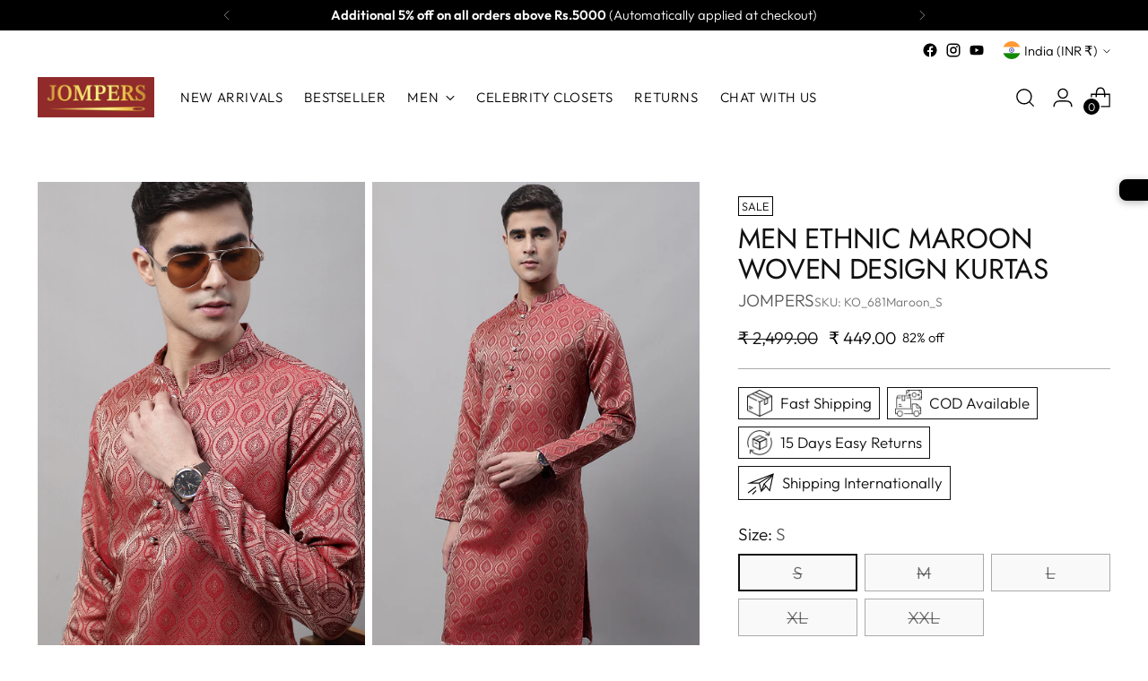

--- FILE ---
content_type: text/css
request_url: https://jompers.com/cdn/shop/t/18/assets/styling.css?v=164905807886336875131763038568
body_size: -63
content:
.multi-column__grid-item-image-figure+.multi-column__grid-item-text-container{text-align:center;width:90%}@media (min-width: 720px){#shopify-section-template--17332902232288__image_hero_EAXx8C{padding:20px 100px 50px}}.fs-heading-5-base{text-align:center}.footer__heading{font-size:20px!important;font-weight:600!important}#shopify-section-template--17332902232288__slideshow_FAzrNx .btn.btn--secondary.btn--overlay{margin-top:190px}@media (min-width: 766px){.button-containerfg{display:none}}@media (max-width: 767px){.button-container{display:none}}@media (max-width: 767px){.featured-collection-grid__products.carousel__wrapper.swiper-wrapper{display:grid!important;grid-template-columns:repeat(2,1fr)}}@media (max-width: 767px){#shopify-section-template--17332902232288__custom_liquid_epEP4T{display:none}}@media (min-width: 767px){#shopify-section-template--17332902232288__custom_liquid_wRar3x{display:none}}@media (max-width: 766px){#shopify-section-template--17332902232288__slideshow_KNiVLy .btn.btn--primary.btn--overlay{margin-top:110px;width:90px}}@media (min-width: 768px){#shopify-section-template--17332902232288__slideshow_KNiVLy .btn.btn--primary.btn--overlay{margin-top:170px}}.product-item__product-vendor{display:none}@media (max-width: 767px){#shopify-section-template--17332902494432__custom_liquid_EWUAiT{display:none}}@media (min-width: 768px){#shopify-section-template--17332902494432__custom_liquid_eg7aTf{display:none}}#insta-feed h2{text-align:center!important}.product__option .select-wrapper select,.select-wrapper{display:none}@media (max-width:500px){#shopify-section-template--17332902461664__custom_liquid_y7xJFB{display:none}}@media (min-width:501px){#shopify-section-template--17332902461664__custom_liquid_e4DezM{display:none}}.filter-group__list--sort .filter-item:nth-child(3),.filter-group__list--sort .filter-item:nth-child(4){display:none}@media (max-width:799px){#shopify-section-template--18925251264736__custom_liquid_epEP4T{display:none}}@media (min-width:800px){#shopify-section-template--18925251264736__custom_liquid_wRar3x{display:none}}
/*# sourceMappingURL=/cdn/shop/t/18/assets/styling.css.map?v=164905807886336875131763038568 */


--- FILE ---
content_type: text/javascript
request_url: https://cdn.shopify.com/extensions/019bbb7e-8296-7390-8fd3-63610c3ee250/shopify-plugin-230/assets/in-store-image-search.js
body_size: 958
content:
if(!customElements.get("birse-in-store-img-search-button"))customElements.define("birse-in-store-img-search-button",class extends BiggoCustomElementBase{static template=null;cropper=null;isAppendChild=!1;constructor(){super();if(this.hasAttribute("init"))this.remove();if(!this.constructor.template){let V=this.querySelector("template#birse-in-store-img-search-button").content;if(!(birseShopID==="61580509333"||birseShopID==="62866260107"))V.querySelector(".birse-tooltip").remove();else V.querySelector(".birse-tooltip").textContent="画像から似たアイテムを検索します";this.constructor.template=V}}connectedCallback(){if(!birseImageSearch)return this.remove();if(this.hasAttribute("init"))return;if(!this.isAppendChild)this.appendChild(this.constructor.template.cloneNode(!0)),this.addEventListener("click",this.showModal.bind(this)),this.isAppendChild=!0}async showModal(V){if(V.preventDefault(),V.stopPropagation(),V.target.classList.contains("birse-tooltip"))return;let Q=this.attributes.getNamedItem("data-img-src").value,j=null,Z=window.matchMedia("(max-width: 768px)").matches;if(this.handleSendClickEvent({type:"click_image_search"}),!Z){if(birseResultIndependentPage)try{let{imageID:Y}=await this.handleUploadImage(void 0,Q.startsWith("https:")?Q:`https:${Q}`),X=new URL(window.location.href);X.pathname=(Shopify?.routes?.root??"/")+"apps/birse",X.searchParams.set("image_id",Y),window.location.href=X.toString();return}catch(Y){console.error(Y)}j=document.createElement("birse-modal")}else j=document.createElement("birse-uploading-mobile");if(!j)return;j.imgSrc=Q.startsWith("https:")?Q:`https:${Q}`,document.body.appendChild(j)}});window.addEventListener("DOMContentLoaded",()=>{if(!birseImageSearch)return;function V(G,J){let H=!1,K=null,F=null;return function(){let N=arguments,W=this;if(!H)H=!0,G.apply(W,N),setTimeout(()=>{if(H=!1,K)G.apply(F,K),K=null,F=null},J);else K=N,F=W}}let Q=Object.freeze(birseShopID==="61580509333"||birseShopID==="62866260107"?{product_link_selector:'.product-link[href*="/products/"]',product_card_selector:".card .card__inner",product_img_selector:".card__media img",product_img_src_attribute:"",icon_position:"top-right"}:birseShopID==="61608394909"?{product_link_selector:'a.db[href*="/products/"]',product_card_selector:".product-image.pr",product_img_selector:".main-img",product_img_src_attribute:"",icon_position:"top-right"}:{product_link_selector:'.card > div:not(.card__inner) .card__heading .full-unstyled-link[href*="/products/"]',product_card_selector:".card",product_img_selector:".card__media img",product_img_src_attribute:"",icon_position:"top-right"}),j={};try{let G=document.getElementById("birse-in-store-img-search-setting").textContent,J=new DOMParser().parseFromString(G,"text/html").body.textContent;j=G?JSON.parse(J):Q}catch(G){j=Q}for(let G in Q)if(!j[G])j[G]=Q[G];function Z(G,J,H){let K=0,F=0,N=G.offsetParent;do K+=N.offsetLeft,F+=N.offsetTop,N=N.offsetParent;while(N&&(N===H||!N.contains(H)));switch(j.icon_position){case"top-left":K+=4,F+=4;break;case"top-right":K+=G.offsetWidth-36-4,F+=4;break;case"bottom-left":K+=4,F+=G.offsetHeight-36-4;break;case"bottom-right":K+=G.offsetWidth-36-4,F+=G.offsetHeight-36-4;break}J.style.setProperty("position","absolute"),J.style.setProperty("top",`${F}px`),J.style.setProperty("left",`${K}px`)}function Y(){document.querySelectorAll(j.product_link_selector).forEach((J)=>{let H=J.closest(j.product_card_selector)||J.querySelector(j.product_card_selector);if(!H||H.dataset.birseInStoreImgSearchButton==="true")return;if(getComputedStyle(H).position==="static")H.style.setProperty("position","relative","important");let F=H.querySelector(j.product_img_selector);if(!F)return;let N;if(birseShopID==="61608394909"){let _=getComputedStyle(F).backgroundImage;if(!_||_==="none")return;if(_.includes("1x1."))return;N=_.slice(5,-2)}else N=j.product_img_src_attribute?F.getAttribute(j.product_img_src_attribute):F.src.includes("placeholder-card")?F.getAttribute("data-src"):F.src;if(!N)return;let W=document.createElement("birse-in-store-img-search-button");if(W.setAttribute("data-img-src",N),W.setAttribute("data-icon-position",j.icon_position),Z(F,W,H),birseShopID==="61580509333"||birseShopID==="62866260107")H.appendChild(W);else J.parentElement.appendChild(W);H.dataset.birseInStoreImgSearchButton="true"})}let X=new MutationObserver((G)=>{if(G.some((J)=>J.type==="childList"&&J.addedNodes.length>0))X.disconnect(),Y(),X.observe(document.body,{childList:!0,subtree:!0})});Y(),X.observe(document.body,{childList:!0,subtree:!0});let $=V(()=>{document.querySelectorAll(j.product_link_selector).forEach((J)=>{let H=J.closest(j.product_card_selector)||J.querySelector(j.product_card_selector);if(!H||H?.dataset?.birseInStoreImgSearchButton!=="true")return;let K=H.querySelector(j.product_img_selector);if(!K)return;let F=J.parentElement.querySelector("birse-in-store-img-search-button");if(!F)return;Z(K,F,H)})},50);window.addEventListener("resize",$)});


--- FILE ---
content_type: text/javascript; charset=utf-8
request_url: https://jompers.com/products/men-ethnic-maroon-woven-design-kurtas-ko_681maroon.js
body_size: 574
content:
{"id":8042501374176,"title":"Men Ethnic  Maroon Woven Design Kurtas","handle":"men-ethnic-maroon-woven-design-kurtas-ko_681maroon","description":"\u003cp\u003e\u003cspan\u003eBrand Color : Maroon \u003cp\u003e\u003cspan\u003e\u003c\/span\u003e\u003c\/p\u003e\n\u003cp\u003e\u003cspan\u003eCollar Type : Mandarin Collar \u003cp\u003e\u003cspan\u003e\u003c\/span\u003e\u003c\/p\u003e\n\u003cp\u003e\u003cspan\u003eDesign\/Pattern : Woven Design \u003cp\u003e\u003cspan\u003e\u003c\/span\u003e\u003c\/p\u003e\n\u003cp\u003e\u003cspan\u003eSleeves Type : Long  \u003cp\u003e\u003cspan\u003e\u003c\/span\u003e\u003c\/p\u003e\n\u003cp\u003e\u003cspan\u003eWash Care and Material : Wash with mid detergent 70% Silk,30% Cotton \u003cp\u003e\u003cspan\u003e\u003c\/span\u003e\u003c\/p\u003e\u003c\/span\u003e\u003c\/p\u003e\u003c\/span\u003e\u003c\/p\u003e\u003c\/span\u003e\u003c\/p\u003e\u003c\/span\u003e\u003c\/p\u003e\u003c\/span\u003e\u003c\/p\u003e","published_at":"2023-05-06T01:01:22-04:00","created_at":"2023-05-06T01:01:22-04:00","vendor":"JOMPERS","type":"JOMPERS Woven Design Kurta Only","tags":["kurta \u0026 kurta set","Maroon","Men Kurta Only","New Arrival","Silk Blend","Woven Design"],"price":44900,"price_min":44900,"price_max":44900,"available":false,"price_varies":false,"compare_at_price":249900,"compare_at_price_min":249900,"compare_at_price_max":249900,"compare_at_price_varies":false,"variants":[{"id":44747019419872,"title":"S \/ Maroon","option1":"S","option2":"Maroon","option3":null,"sku":"KO_681Maroon_S","requires_shipping":true,"taxable":true,"featured_image":null,"available":false,"name":"Men Ethnic  Maroon Woven Design Kurtas - S \/ Maroon","public_title":"S \/ Maroon","options":["S","Maroon"],"price":44900,"weight":200,"compare_at_price":249900,"inventory_management":"shopify","barcode":null,"requires_selling_plan":false,"selling_plan_allocations":[]},{"id":44747019452640,"title":"M \/ Maroon","option1":"M","option2":"Maroon","option3":null,"sku":"KO_681Maroon_M","requires_shipping":true,"taxable":true,"featured_image":null,"available":false,"name":"Men Ethnic  Maroon Woven Design Kurtas - M \/ Maroon","public_title":"M \/ Maroon","options":["M","Maroon"],"price":44900,"weight":200,"compare_at_price":249900,"inventory_management":"shopify","barcode":null,"requires_selling_plan":false,"selling_plan_allocations":[]},{"id":44747019485408,"title":"L \/ Maroon","option1":"L","option2":"Maroon","option3":null,"sku":"KO_681Maroon_L","requires_shipping":true,"taxable":true,"featured_image":null,"available":false,"name":"Men Ethnic  Maroon Woven Design Kurtas - L \/ Maroon","public_title":"L \/ Maroon","options":["L","Maroon"],"price":44900,"weight":200,"compare_at_price":249900,"inventory_management":"shopify","barcode":null,"requires_selling_plan":false,"selling_plan_allocations":[]},{"id":44747019518176,"title":"XL \/ Maroon","option1":"XL","option2":"Maroon","option3":null,"sku":"KO_681Maroon_XL","requires_shipping":true,"taxable":true,"featured_image":null,"available":false,"name":"Men Ethnic  Maroon Woven Design Kurtas - XL \/ Maroon","public_title":"XL \/ Maroon","options":["XL","Maroon"],"price":44900,"weight":200,"compare_at_price":249900,"inventory_management":"shopify","barcode":null,"requires_selling_plan":false,"selling_plan_allocations":[]},{"id":44747019550944,"title":"XXL \/ Maroon","option1":"XXL","option2":"Maroon","option3":null,"sku":"KO_681Maroon_XXL","requires_shipping":true,"taxable":true,"featured_image":null,"available":false,"name":"Men Ethnic  Maroon Woven Design Kurtas - XXL \/ Maroon","public_title":"XXL \/ Maroon","options":["XXL","Maroon"],"price":44900,"weight":200,"compare_at_price":249900,"inventory_management":"shopify","barcode":null,"requires_selling_plan":false,"selling_plan_allocations":[]}],"images":["\/\/cdn.shopify.com\/s\/files\/1\/0070\/4285\/9119\/files\/KO_681Maroon_1.jpg?v=1756639133","\/\/cdn.shopify.com\/s\/files\/1\/0070\/4285\/9119\/files\/KO_681Maroon_2.jpg?v=1756639133","\/\/cdn.shopify.com\/s\/files\/1\/0070\/4285\/9119\/files\/KO_681Maroon_3.jpg?v=1756639133","\/\/cdn.shopify.com\/s\/files\/1\/0070\/4285\/9119\/files\/KO_681Maroon_4.jpg?v=1756639134","\/\/cdn.shopify.com\/s\/files\/1\/0070\/4285\/9119\/files\/KO_681Maroon_6.jpg?v=1756639134","\/\/cdn.shopify.com\/s\/files\/1\/0070\/4285\/9119\/files\/KO_681Maroon_5.jpg?v=1756639134","\/\/cdn.shopify.com\/s\/files\/1\/0070\/4285\/9119\/files\/KO_681Maroon_7.jpg?v=1756639134"],"featured_image":"\/\/cdn.shopify.com\/s\/files\/1\/0070\/4285\/9119\/files\/KO_681Maroon_1.jpg?v=1756639133","options":[{"name":"Size","position":1,"values":["S","M","L","XL","XXL"]},{"name":"Color","position":2,"values":["Maroon"]}],"url":"\/products\/men-ethnic-maroon-woven-design-kurtas-ko_681maroon","media":[{"alt":null,"id":31520811090144,"position":1,"preview_image":{"aspect_ratio":0.75,"height":1440,"width":1080,"src":"https:\/\/cdn.shopify.com\/s\/files\/1\/0070\/4285\/9119\/files\/KO_681Maroon_1.jpg?v=1756639133"},"aspect_ratio":0.75,"height":1440,"media_type":"image","src":"https:\/\/cdn.shopify.com\/s\/files\/1\/0070\/4285\/9119\/files\/KO_681Maroon_1.jpg?v=1756639133","width":1080},{"alt":null,"id":31520811122912,"position":2,"preview_image":{"aspect_ratio":0.75,"height":1440,"width":1080,"src":"https:\/\/cdn.shopify.com\/s\/files\/1\/0070\/4285\/9119\/files\/KO_681Maroon_2.jpg?v=1756639133"},"aspect_ratio":0.75,"height":1440,"media_type":"image","src":"https:\/\/cdn.shopify.com\/s\/files\/1\/0070\/4285\/9119\/files\/KO_681Maroon_2.jpg?v=1756639133","width":1080},{"alt":null,"id":31520811155680,"position":3,"preview_image":{"aspect_ratio":0.75,"height":1440,"width":1080,"src":"https:\/\/cdn.shopify.com\/s\/files\/1\/0070\/4285\/9119\/files\/KO_681Maroon_3.jpg?v=1756639133"},"aspect_ratio":0.75,"height":1440,"media_type":"image","src":"https:\/\/cdn.shopify.com\/s\/files\/1\/0070\/4285\/9119\/files\/KO_681Maroon_3.jpg?v=1756639133","width":1080},{"alt":null,"id":31520811188448,"position":4,"preview_image":{"aspect_ratio":0.75,"height":1440,"width":1080,"src":"https:\/\/cdn.shopify.com\/s\/files\/1\/0070\/4285\/9119\/files\/KO_681Maroon_4.jpg?v=1756639134"},"aspect_ratio":0.75,"height":1440,"media_type":"image","src":"https:\/\/cdn.shopify.com\/s\/files\/1\/0070\/4285\/9119\/files\/KO_681Maroon_4.jpg?v=1756639134","width":1080},{"alt":null,"id":31520811253984,"position":5,"preview_image":{"aspect_ratio":0.75,"height":1440,"width":1080,"src":"https:\/\/cdn.shopify.com\/s\/files\/1\/0070\/4285\/9119\/files\/KO_681Maroon_6.jpg?v=1756639134"},"aspect_ratio":0.75,"height":1440,"media_type":"image","src":"https:\/\/cdn.shopify.com\/s\/files\/1\/0070\/4285\/9119\/files\/KO_681Maroon_6.jpg?v=1756639134","width":1080},{"alt":null,"id":31520811221216,"position":6,"preview_image":{"aspect_ratio":0.75,"height":1440,"width":1080,"src":"https:\/\/cdn.shopify.com\/s\/files\/1\/0070\/4285\/9119\/files\/KO_681Maroon_5.jpg?v=1756639134"},"aspect_ratio":0.75,"height":1440,"media_type":"image","src":"https:\/\/cdn.shopify.com\/s\/files\/1\/0070\/4285\/9119\/files\/KO_681Maroon_5.jpg?v=1756639134","width":1080},{"alt":null,"id":31520811286752,"position":7,"preview_image":{"aspect_ratio":0.75,"height":1440,"width":1080,"src":"https:\/\/cdn.shopify.com\/s\/files\/1\/0070\/4285\/9119\/files\/KO_681Maroon_7.jpg?v=1756639134"},"aspect_ratio":0.75,"height":1440,"media_type":"image","src":"https:\/\/cdn.shopify.com\/s\/files\/1\/0070\/4285\/9119\/files\/KO_681Maroon_7.jpg?v=1756639134","width":1080}],"requires_selling_plan":false,"selling_plan_groups":[]}